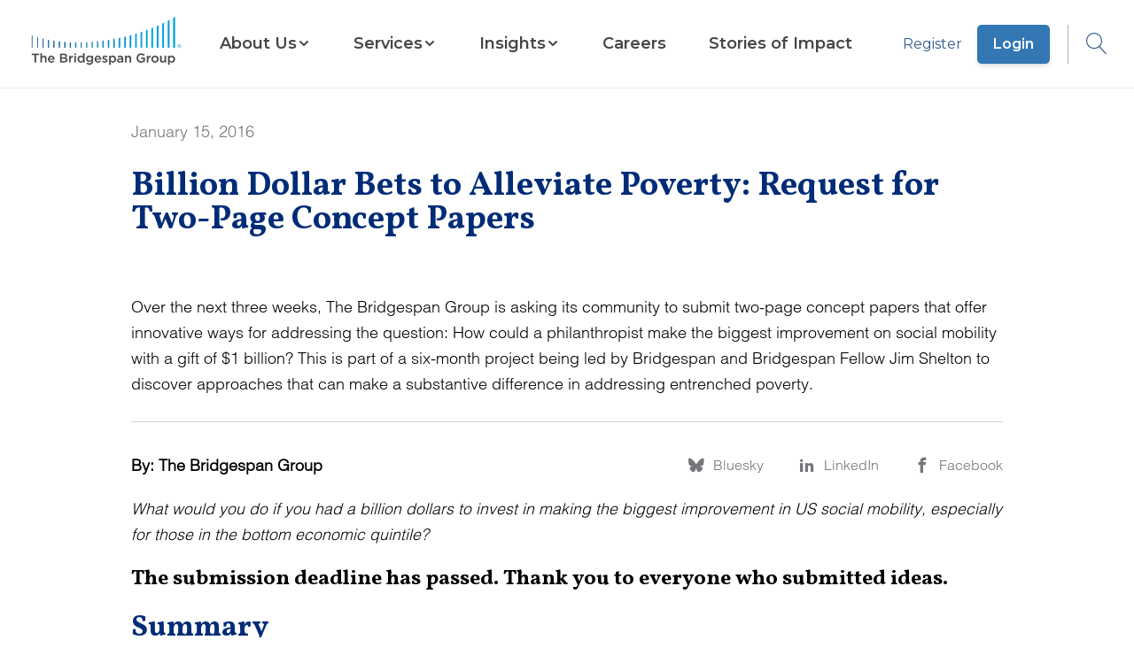

--- FILE ---
content_type: text/html; charset=utf-8
request_url: https://www.bridgespan.org/insights/billion-dollar-bets-to-alleviate-poverty-request
body_size: 12165
content:


<!DOCTYPE html>

<html lang="en">

<head>
    



    <script id="cookieyes" type="text/javascript" src="https://cdn-cookieyes.com/client_data/4317608aa9a229da2ebc2d15/script.js"></script>




<script>
    window.dataLayer = window.dataLayer || [];
    window.dataLayer.push({"Article Category":"","Article Geography":"","Content ID":"840","Content Type":" Article","Article Launch Date":"","Article Published Date":"2016-01-15","Core Article":"false","user ID":"public"});
       // Separate push for scrollHeight
    window.addEventListener('load', function() {
      window.dataLayer.push({
        event: 'scrollHeightAvailable',
        scrollHeight: document.body.scrollHeight
      });
    });
</script>

<!-- Google Tag Manager -->

<script>
    // Immediately Invoked Function Expression (IIFE) to encapsulate the GTM setup
    (function (w, d, s, l, i) {
        // Initialize the data layer array if it doesn't already exist
        w[l] = w[l] || [];
        // Push the initial event to the data layer
        w[l].push({
            'gtm.start': new Date().getTime(),
            event: 'gtm.js'
        });

        // Create the GTM script tag
        var f = d.getElementsByTagName(s)[0], // Find the first script tag in the document
            j = d.createElement(s),           // Create a new script element
            dl = l != 'dataLayer' ? '&l=' + l : ''; // Additional data layer param if not default

        // Set script tag attributes
        j.async = true;
        // Set custom attribute 'data-cookieyes' for the script tag
        j.setAttribute('data-cookieyes', 'cookieyes-analytics');

        j.src = 'https://www.googletagmanager.com/gtm.js?id=' + i + dl;

        if (f.nextSibling) {
            // If the reference node has a next sibling, insert the new node before it
            f.parentNode.insertBefore(j, f.nextSibling);
        } else {
            // If the reference node is the last child, append the new node to the parent node
            f.parentNode.appendChild(j);
        }
    })(window, document, 'script', 'dataLayer', 'GTM-WD7KS3'); // Arguments passed to the IIFE

</script>
<!-- End Google Tag Manager -->

<meta charset="utf-8" />
<meta name="viewport" content="width=device-width, initial-scale=1.0" />

<!-- General Metadata -->
<meta name="title" content="Billion Dollar Bets to Alleviate Poverty: Request for Two-Page Concept Papers" />
<title>Billion Dollar Bets to Alleviate Poverty: Request for Two-Page Concept Papers | Bridgespan</title>
<meta name="author" content="The Bridgespan Group" />
<meta name="description" content="Over the next three weeks, The Bridgespan Group is asking its community to submit two-page concept papers that offer innovative ways for addressing the question:&amp;nbsp;How could a philanthropist make the biggest improvement on social mobility with a gift of $1 billion? This is part of a six-month project being led by Bridgespan and Bridgespan Fellow Jim Shelton to discover approaches that can make a substantive difference in addressing entrenched poverty." />
<meta name="keywords" content="" />
<meta itemprop="datePublished" content="2016-01-15">
<link rel="canonical" href="https://www.bridgespan.org/insights/billion-dollar-bets-to-alleviate-poverty-request" />

<!-- Open Graph Tags -->
<meta property="og:type" content="article" />
<meta property="og:title" content="Billion Dollar Bets to Alleviate Poverty: Request for Two-Page Concept Papers" />
<meta property="og:site_name" content="Bridgespan">
<meta property="og:description" content="Over the next three weeks, The Bridgespan Group is asking its community to submit two-page concept papers that offer innovative ways for addressing the question:&amp;nbsp;How could a philanthropist make the biggest improvement on social mobility with a gift of $1 billion? This is part of a six-month project being led by Bridgespan and Bridgespan Fellow Jim Shelton to discover approaches that can make a substantive difference in addressing entrenched poverty." />
<meta property="og:image" content="https://www.bridgespan.org/getmedia/3c01ecbb-0a58-41da-9b76-d427b0c0bf2c/bridgespan-social-defaul" />
<meta property="og:url" content="https://www.bridgespan.org/insights/billion-dollar-bets-to-alleviate-poverty-request" />

<!-- Twitter Tags -->
<meta name="twitter:image" content="https://www.bridgespan.org/getmedia/3c01ecbb-0a58-41da-9b76-d427b0c0bf2c/bridgespan-social-defaul" />
<meta name="twitter:title" content="Billion Dollar Bets to Alleviate Poverty: Request for Two-Page Concept Papers" />
<meta name="twitter:description" content="Over the next three weeks, The Bridgespan Group is asking its community to submit two-page concept papers that offer innovative ways for addressing the question:&amp;nbsp;How could a philanthropist make the biggest improvement on social mobility with a gift of $1 billion? This is part of a six-month project being led by Bridgespan and Bridgespan Fellow Jim Shelton to discover approaches that can make a substantive difference in addressing entrenched poverty." />
<meta name="twitter:card" content="summary_large_image" />
<meta name="twitter:site" content="@BridgespanGroup" />
<meta name="twitter:creator" content="@BridgespanGroup" />
<link href="/dist/master.min.css?v=3gimQUPt4D_NF8VM1-6KYz79fGmR-vAjzpga8GPRStE" rel="stylesheet" />
<link href="/_content/Kentico.Content.Web.Rcl/Content/Bundles/Public/systemPageComponents.min.css" rel="stylesheet" />
<link href="/FormBuilder/Public/form-sections.css" rel="stylesheet" />

<script type="text/javascript" src="" async></script>
<script type="text/javascript" src="/kentico.resource/activities/kenticoactivitylogger/logger.js?pageIdentifier=840" async></script>


    

</head>

<body class="content-detail">
        <!-- Google Tag Manager (noscript) -->
        <noscript>
            <iframe src="https://www.googletagmanager.com/ns.html?id=GTM-WD7KS3" height="0" width="0" style="display: none; visibility: hidden"></iframe>
        </noscript>
        <!-- End Google Tag Manager (noscript) -->


<header id="main-header" data-ktc-search-exclude>
    <a href="/" class="logo-link js-logo-link" title="Home">
        <img class="logo logo-mobile" src="/images/Bridgespan_logo_color_trademark_lowres.png" alt="Bridgespan Logo" loading="eager">
        <img class="logo logo-desktop" src="/images/Bridgespan_logo_color_trademark_lowres.png" alt="Bridgespan Logo" loading="eager">
    </a>
    <nav class="js-navigation-menu hide-mobile-tablet">
    <div class="container nav-menu-wrapper">
            <div class="sign-in-button-container">
                    <a href="/register" class="button-alt button-alt--secondary sign-in-button">
                        Register
                    </a>
                    <a href="/login" class="button-alt sign-in-button">
                        Login
                    </a>
            </div>

        
    <ul class="menu-list">
        <li class="menu-list-item home-link">
            <a href="/">Home</a>
        </li>

             

<li class="menu-list-item sectioned-megamenu">

        <button class="submenu-toggle-button js-submenu-toggle js-mobile-submenu-toggle" aria-expanded="false" aria-haspopup="menu" aria-controls="nav-item-submenu">
            <span class="">About Us</span>
            <span class="ico-chevron-down submenu-open"></span>
            <span class="ico-chevron_right mobile-submenu-open"></span>
        </button>

        <div id="nav-item-submenu" class="submenu-wrapper">

            <div class="submenu">
                <button class="ico-clear submenu-close-button js-submenu-close"></button>
                <button class="submenu-back js-submenu-back non-default-button">
                    <span class="ico-chevrons-right-alt submenu-back-icon"></span>
                    BACK TO MENU
                </button>

                <div class="submenu-header">
                        <a href="/about-us" class="submenu-heading">
                            About Us
                            <span class="ico-chevrons-right-alt heading-decorator"></span>
                        </a>
                </div>
                <ul class="submenu-list js-submenu">
                         

<li class="menu-list-item ">

            <a href="/about-us">
                <span class="">Key Information</span>
            </a>

        <div id="nav-item-submenu" class="submenu-wrapper">

            <div class="submenu">
                <button class="ico-clear submenu-close-button js-submenu-close"></button>
                <button class="submenu-back js-submenu-back non-default-button">
                    <span class="ico-chevrons-right-alt submenu-back-icon"></span>
                    BACK TO MENU
                </button>

                <div class="submenu-header">
                        <a href="/about-us" class="submenu-heading">
                            Key Information
                            <span class="ico-chevrons-right-alt heading-decorator"></span>
                        </a>
                </div>
                <ul class="submenu-list js-submenu">
                         

<li class="menu-list-item ">

            <a href="/about-us">
                <span class="">Mission, Values, and Beliefs</span>
            </a>


    <hr>
</li>
                         

<li class="menu-list-item ">

            <a href="/contact-us">
                <span class="">Contact Us</span>
            </a>


    <hr>
</li>
                         

<li class="menu-list-item ">

            <a href="/press-releases">
                <span class="">For the Media</span>
            </a>


    <hr>
</li>
                         

<li class="menu-list-item ">

            <a href="/about-us/frequently-asked-questions-about-bridgespan">
                <span class="">Frequently Asked Questions</span>
            </a>


    <hr>
</li>
                         

<li class="menu-list-item ">

            <a href="/about-us/our-funders">
                <span class="">Our Funders</span>
            </a>


    <hr>
</li>
                </ul>
            </div>
        </div>
        <div class="js-submenu-blue-overlay blue-overlay hidden"></div>

    <hr>
</li>
                         

<li class="menu-list-item ">

            <a href="/our-global-reach">
                <span class="">Our Global Reach</span>
            </a>

        <div id="nav-item-submenu" class="submenu-wrapper">

            <div class="submenu">
                <button class="ico-clear submenu-close-button js-submenu-close"></button>
                <button class="submenu-back js-submenu-back non-default-button">
                    <span class="ico-chevrons-right-alt submenu-back-icon"></span>
                    BACK TO MENU
                </button>

                <div class="submenu-header">
                        <a href="/our-global-reach" class="submenu-heading">
                            Our Global Reach
                            <span class="ico-chevrons-right-alt heading-decorator"></span>
                        </a>
                </div>
                <ul class="submenu-list js-submenu">
                         

<li class="menu-list-item ">

            <a href="/our-global-reach/bridgespan-africa">
                <span class="">Bridgespan Africa</span>
            </a>


    <hr>
</li>
                         

<li class="menu-list-item ">

            <a href="/our-global-reach/bridgespan-india">
                <span class="">Bridgespan India</span>
            </a>


    <hr>
</li>
                         

<li class="menu-list-item ">

            <a href="/our-global-reach/bridgespan-southeast-asia">
                <span class="">Bridgespan Southeast Asia</span>
            </a>


    <hr>
</li>
                </ul>
            </div>
        </div>
        <div class="js-submenu-blue-overlay blue-overlay hidden"></div>

    <hr>
</li>
                         

<li class="menu-list-item ">

            <a href="/about-us/bridgespan-leadership-team">
                <span class="">Staff and Advisors</span>
            </a>

        <div id="nav-item-submenu" class="submenu-wrapper">

            <div class="submenu">
                <button class="ico-clear submenu-close-button js-submenu-close"></button>
                <button class="submenu-back js-submenu-back non-default-button">
                    <span class="ico-chevrons-right-alt submenu-back-icon"></span>
                    BACK TO MENU
                </button>

                <div class="submenu-header">
                        <a href="/about-us/bridgespan-leadership-team" class="submenu-heading">
                            Staff and Advisors
                            <span class="ico-chevrons-right-alt heading-decorator"></span>
                        </a>
                </div>
                <ul class="submenu-list js-submenu">
                         

<li class="menu-list-item ">

            <a href="/about-us/bridgespan-leadership-team">
                <span class="">Our Leadership Team</span>
            </a>


    <hr>
</li>
                         

<li class="menu-list-item ">

            <a href="/board-of-trustees">
                <span class="">Board of Trustees</span>
            </a>


    <hr>
</li>
                         

<li class="menu-list-item ">

            <a href="/about-us/bridgespan-fellows">
                <span class="">Bridgespan Fellows</span>
            </a>


    <hr>
</li>
                </ul>
            </div>
        </div>
        <div class="js-submenu-blue-overlay blue-overlay hidden"></div>

    <hr>
</li>
                </ul>
            </div>
        </div>
        <div class="js-submenu-blue-overlay blue-overlay hidden"></div>

    <hr>
</li>
             

<li class="menu-list-item sectioned-megamenu">

        <button class="submenu-toggle-button js-submenu-toggle js-mobile-submenu-toggle" aria-expanded="false" aria-haspopup="menu" aria-controls="nav-item-submenu">
            <span class="">Services</span>
            <span class="ico-chevron-down submenu-open"></span>
            <span class="ico-chevron_right mobile-submenu-open"></span>
        </button>

        <div id="nav-item-submenu" class="submenu-wrapper">

            <div class="submenu">
                <button class="ico-clear submenu-close-button js-submenu-close"></button>
                <button class="submenu-back js-submenu-back non-default-button">
                    <span class="ico-chevrons-right-alt submenu-back-icon"></span>
                    BACK TO MENU
                </button>

                <div class="submenu-header">
                        <a href="/our-services" class="submenu-heading">
                            Services
                            <span class="ico-chevrons-right-alt heading-decorator"></span>
                        </a>
                </div>
                <ul class="submenu-list js-submenu">
                         

<li class="menu-list-item ">

            <a href="/our-services/philanthropy">
                <span class="">For Donors and Investors</span>
            </a>

        <div id="nav-item-submenu" class="submenu-wrapper">

            <div class="submenu">
                <button class="ico-clear submenu-close-button js-submenu-close"></button>
                <button class="submenu-back js-submenu-back non-default-button">
                    <span class="ico-chevrons-right-alt submenu-back-icon"></span>
                    BACK TO MENU
                </button>

                <div class="submenu-header">
                        <a href="/our-services/philanthropy" class="submenu-heading">
                            For Donors and Investors
                            <span class="ico-chevrons-right-alt heading-decorator"></span>
                        </a>
                </div>
                <ul class="submenu-list js-submenu">
                         

<li class="menu-list-item ">

            <a href="/our-services/helping-impact-investors-generate-social-and-environmental-impact">
                <span class="">Working with Impact Investors</span>
            </a>


    <hr>
</li>
                         

<li class="menu-list-item ">

            <a href="/our-services/helping-foundations-with-strategy-and-grantmaking">
                <span class="">Helping Foundations</span>
            </a>


    <hr>
</li>
                         

<li class="menu-list-item ">

            <a href="/our-services/supporting-individuals-and-families-with-philanthropy-consulting">
                <span class="">Supporting Individuals and Families</span>
            </a>


    <hr>
</li>
                </ul>
            </div>
        </div>
        <div class="js-submenu-blue-overlay blue-overlay hidden"></div>

    <hr>
</li>
                         

<li class="menu-list-item ">

            <a href="/our-services/supporting-nonprofits-and-ngos-with-strategy-and-growth">
                <span class="">For Nonprofits and NGOs</span>
            </a>

        <div id="nav-item-submenu" class="submenu-wrapper">

            <div class="submenu">
                <button class="ico-clear submenu-close-button js-submenu-close"></button>
                <button class="submenu-back js-submenu-back non-default-button">
                    <span class="ico-chevrons-right-alt submenu-back-icon"></span>
                    BACK TO MENU
                </button>

                <div class="submenu-header">
                        <a href="/our-services/supporting-nonprofits-and-ngos-with-strategy-and-growth" class="submenu-heading">
                            For Nonprofits and NGOs
                            <span class="ico-chevrons-right-alt heading-decorator"></span>
                        </a>
                </div>
                <ul class="submenu-list js-submenu">
                         

<li class="menu-list-item ">

            <a href="/our-services/helping-your-nonprofit-and-ngo-with-funding-strategy">
                <span class="">Funding Strategy</span>
            </a>


    <hr>
</li>
                         

<li class="menu-list-item ">

            <a href="/our-services/helping-your-nonprofit-and-ngo-grow-and-scale-your-impact">
                <span class="">Growth and Scaling</span>
            </a>


    <hr>
</li>
                         

<li class="menu-list-item ">

            <a href="/our-services/helping-your-network-members-work-more-effectively-together">
                <span class="">Network Design and Optimization</span>
            </a>


    <hr>
</li>
                         

<li class="menu-list-item ">

            <a href="/our-services/helping-your-nonprofit-and-ngo-become-more-effective">
                <span class="">Organizational Effectiveness</span>
            </a>


    <hr>
</li>
                         

<li class="menu-list-item ">

            <a href="/our-services/helping-you-assess-your-human-services-portfolio">
                <span class="">Services Portfolio Assessment</span>
            </a>


    <hr>
</li>
                         

<li class="menu-list-item ">

            <a href="/our-services/helping-your-nonprofit-and-ngo-define-and-clarify-your-strategy">
                <span class="">Strategy</span>
            </a>


    <hr>
</li>
                </ul>
            </div>
        </div>
        <div class="js-submenu-blue-overlay blue-overlay hidden"></div>

    <hr>
</li>
                         

<li class="menu-list-item ">

            <a href="/our-services/cohort-based-services-for-nonprofits-and-ngos">
                <span class="">Cohort-Based Programs for Nonprofits and NGOs</span>
            </a>

        <div id="nav-item-submenu" class="submenu-wrapper">

            <div class="submenu">
                <button class="ico-clear submenu-close-button js-submenu-close"></button>
                <button class="submenu-back js-submenu-back non-default-button">
                    <span class="ico-chevrons-right-alt submenu-back-icon"></span>
                    BACK TO MENU
                </button>

                <div class="submenu-header">
                        <a href="/our-services/cohort-based-services-for-nonprofits-and-ngos" class="submenu-heading">
                            Cohort-Based Programs for Nonprofits and NGOs
                            <span class="ico-chevrons-right-alt heading-decorator"></span>
                        </a>
                </div>
                <ul class="submenu-list js-submenu">
                         

<li class="menu-list-item ">

            <a href="/our-services/leading-for-impact">
                <span class="">Leading for Impact</span>
            </a>


    <hr>
</li>
                         

<li class="menu-list-item ">

            <a href="/our-services/bridgespan-leadership-accelerator">
                <span class="">Leadership Accelerator</span>
            </a>


    <hr>
</li>
                         

<li class="menu-list-item ">

            <a href="/our-services/bridgespan-nonprofit-development-program-africa">
                <span class="">Nonprofit Development Program (Africa)</span>
            </a>


    <hr>
</li>
                         

<li class="menu-list-item ">

            <a href="/our-services/bridgespans-nonprofit-development-program">
                <span class="">Nonprofit Development Program (Asia)</span>
            </a>


    <hr>
</li>
                </ul>
            </div>
        </div>
        <div class="js-submenu-blue-overlay blue-overlay hidden"></div>

    <hr>
</li>
                         

<li class="menu-list-item ">

            <a href="/our-services/areas-of-expertise">
                <span class="">Areas of Expertise</span>
            </a>

        <div id="nav-item-submenu" class="submenu-wrapper">

            <div class="submenu">
                <button class="ico-clear submenu-close-button js-submenu-close"></button>
                <button class="submenu-back js-submenu-back non-default-button">
                    <span class="ico-chevrons-right-alt submenu-back-icon"></span>
                    BACK TO MENU
                </button>

                <div class="submenu-header">
                        <a href="/our-services/areas-of-expertise" class="submenu-heading">
                            Areas of Expertise
                            <span class="ico-chevrons-right-alt heading-decorator"></span>
                        </a>
                </div>
                <ul class="submenu-list js-submenu">
                         

<li class="menu-list-item ">

            <a href="/our-services/child-welfare-consulting">
                <span class="">Child Welfare</span>
            </a>


    <hr>
</li>
                         

<li class="menu-list-item ">

            <a href="/our-services/early-childhood-consulting">
                <span class="">Early Childhood</span>
            </a>


    <hr>
</li>
                         

<li class="menu-list-item ">

            <a href="/our-services/education-consulting">
                <span class="">Education Consulting</span>
            </a>


    <hr>
</li>
                         

<li class="menu-list-item ">

            <a href="/our-services/climate-and-environment">
                <span class="">Climate and Environment</span>
            </a>


    <hr>
</li>
                         

<li class="menu-list-item ">

            <a href="/our-services/executive-team-development">
                <span class="">Executive Team Development</span>
            </a>


    <hr>
</li>
                         

<li class="menu-list-item ">

            <a href="/our-services/innovation-strategy-services">
                <span class="">Innovation and Collaborative Processes</span>
            </a>


    <hr>
</li>
                         

<li class="menu-list-item ">

            <a href="/our-services/measurement-evaluation-learning">
                <span class="">Measurement, Evaluation, and Learning</span>
            </a>


    <hr>
</li>
                         

<li class="menu-list-item ">

            <a href="/our-services/operating-models">
                <span class="">Operating Models</span>
            </a>


    <hr>
</li>
                         

<li class="menu-list-item ">

            <a href="/our-services/place-based-community-change">
                <span class="">Place-Based Change</span>
            </a>


    <hr>
</li>
                         

<li class="menu-list-item ">

            <a href="/our-services/public-health-consulting">
                <span class="">Public Health</span>
            </a>


    <hr>
</li>
                         

<li class="menu-list-item ">

            <a href="/our-services/responsible-data-ai-technology-strategy">
                <span class="">Technology and AI</span>
            </a>


    <hr>
</li>
                </ul>
            </div>
        </div>
        <div class="js-submenu-blue-overlay blue-overlay hidden"></div>

    <hr>
</li>
                </ul>
            </div>
        </div>
        <div class="js-submenu-blue-overlay blue-overlay hidden"></div>

    <hr>
</li>
             

<li class="menu-list-item sectioned-megamenu">

        <button class="submenu-toggle-button js-submenu-toggle js-mobile-submenu-toggle" aria-expanded="false" aria-haspopup="menu" aria-controls="nav-item-submenu">
            <span class="">Insights</span>
            <span class="ico-chevron-down submenu-open"></span>
            <span class="ico-chevron_right mobile-submenu-open"></span>
        </button>

        <div id="nav-item-submenu" class="submenu-wrapper">

            <div class="submenu">
                <button class="ico-clear submenu-close-button js-submenu-close"></button>
                <button class="submenu-back js-submenu-back non-default-button">
                    <span class="ico-chevrons-right-alt submenu-back-icon"></span>
                    BACK TO MENU
                </button>

                <div class="submenu-header">
                        <a href="/insights" class="submenu-heading">
                            Insights
                            <span class="ico-chevrons-right-alt heading-decorator"></span>
                        </a>
                </div>
                <ul class="submenu-list js-submenu">
                         

<li class="menu-list-item ">

            <a href="/insights">
                <span class="item-has-description">Thought Leadership</span>
            </a>

        <div id="nav-item-submenu" class="submenu-wrapper">

            <div class="submenu">
                <button class="ico-clear submenu-close-button js-submenu-close"></button>
                <button class="submenu-back js-submenu-back non-default-button">
                    <span class="ico-chevrons-right-alt submenu-back-icon"></span>
                    BACK TO MENU
                </button>

                <div class="submenu-header">
                        <a href="/insights" class="submenu-heading">
                            Thought Leadership
                            <span class="ico-chevrons-right-alt heading-decorator"></span>
                        </a>
                </div>
                <ul class="submenu-list js-submenu">
                         

<li class="menu-list-item ">

            <a href="/insights">
                <span class="item-has-description">Resource Library</span>
            </a>

        <span class="menu-list-item-description">
            Explore our extensive catalog of articles, reports, and videos
        </span>

    <hr>
</li>
                         

<li class="menu-list-item ">

            <a href="/events-webinars">
                <span class="item-has-description">Webinars &amp; Events</span>
            </a>

        <span class="menu-list-item-description">
            Learn about our free webinars and other events
        </span>

    <hr>
</li>
                         

<li class="menu-list-item ">

            <a href="/subscriptions">
                <span class="item-has-description">Newsletters &amp; Alerts</span>
            </a>

        <span class="menu-list-item-description">
            Get our latest insights delivered to your inbox
        </span>

    <hr>
</li>
                </ul>
            </div>
        </div>
        <div class="js-submenu-blue-overlay blue-overlay hidden"></div>

    <hr>
</li>
                         

<li class="menu-list-item ">

            <a href="/insights/our-multiyear-initiatives">
                <span class="item-has-description">Multiyear Initiatives</span>
            </a>

        <div id="nav-item-submenu" class="submenu-wrapper">

            <div class="submenu">
                <button class="ico-clear submenu-close-button js-submenu-close"></button>
                <button class="submenu-back js-submenu-back non-default-button">
                    <span class="ico-chevrons-right-alt submenu-back-icon"></span>
                    BACK TO MENU
                </button>

                <div class="submenu-header">
                        <a href="/insights/our-multiyear-initiatives" class="submenu-heading">
                            Multiyear Initiatives
                            <span class="ico-chevrons-right-alt heading-decorator"></span>
                        </a>
                </div>
                <ul class="submenu-list js-submenu">
                         

<li class="menu-list-item ">

            <a href="/insights/big-bet-philanthropy">
                <span class="item-has-description">Big Bet Philanthropy</span>
            </a>


    <hr>
</li>
                         

<li class="menu-list-item ">

            <a href="/insights/community-driven-change">
                <span class="item-has-description">Community-Driven Change</span>
            </a>


    <hr>
</li>
                         

<li class="menu-list-item ">

            <a href="/insights/field-building-for-equitable-systems-change">
                <span class="item-has-description">Field Building for Equitable Systems Change</span>
            </a>


    <hr>
</li>
                         

<li class="menu-list-item ">

            <a href="/our-services/impact-investing-publications">
                <span class="item-has-description">Impact Investing</span>
            </a>


    <hr>
</li>
                         

<li class="menu-list-item ">

            <a href="/insights/ending-the-nonprofit-starvation-cycle">
                <span class="item-has-description">Pay What It Takes to Get Results</span>
            </a>


    <hr>
</li>
                         

<li class="menu-list-item ">

            <a href="/insights/racial-equity-in-philanthropy-initiative">
                <span class="item-has-description">Racial Equity in Philanthropy</span>
            </a>


    <hr>
</li>
                         

<li class="menu-list-item ">

            <a href="https://www.bridgespan.org/search?searchText=&quot;transformative scale&quot;">
                <span class="item-has-description">Transformative Scale</span>
            </a>


    <hr>
</li>
                </ul>
            </div>
        </div>
        <div class="js-submenu-blue-overlay blue-overlay hidden"></div>

    <hr>
</li>
                         

<li class="menu-list-item ">

            <a href="/insights/special-collections">
                <span class="item-has-description">Special Collections</span>
            </a>

        <div id="nav-item-submenu" class="submenu-wrapper">

            <div class="submenu">
                <button class="ico-clear submenu-close-button js-submenu-close"></button>
                <button class="submenu-back js-submenu-back non-default-button">
                    <span class="ico-chevrons-right-alt submenu-back-icon"></span>
                    BACK TO MENU
                </button>

                <div class="submenu-header">
                        <a href="/insights/special-collections" class="submenu-heading">
                            Special Collections
                            <span class="ico-chevrons-right-alt heading-decorator"></span>
                        </a>
                </div>
                <ul class="submenu-list js-submenu">
                         

<li class="menu-list-item ">

            <a href="/insights/foundational-knowledge-for-nonprofit-leaders">
                <span class="item-has-description">Nonprofit Strategy and Management Resources</span>
            </a>

        <span class="menu-list-item-description">
            Toolkits and articles on strategy, organizational effectiveness, leadership development, and financial sustainability
        </span>

    <hr>
</li>
                         

<li class="menu-list-item ">

            <a href="/dreaming-in-color">
                <span class="item-has-description">Dreaming in Color Podcast</span>
            </a>

        <span class="menu-list-item-description">
            Hear from champions in the charge for equity and justice
        </span>

    <hr>
</li>
                         

<li class="menu-list-item ">

            <a href="/insights/profiles">
                <span class="item-has-description">Remarkable Givers Interviews</span>
            </a>

        <span class="menu-list-item-description">
            Video interviews with dozens of the world&#x27;s most thoughtful donors
        </span>

    <hr>
</li>
                </ul>
            </div>
        </div>
        <div class="js-submenu-blue-overlay blue-overlay hidden"></div>

    <hr>
</li>
                </ul>
            </div>
        </div>
        <div class="js-submenu-blue-overlay blue-overlay hidden"></div>

    <hr>
</li>
             

<li class="menu-list-item ">

            <a href="/careers-at-bridgespan">
                <span class="">Careers</span>
            </a>


    <hr>
</li>
             

<li class="menu-list-item ">

            <a href="/stories-of-impact">
                <span class="">Stories of Impact</span>
            </a>


    <hr>
</li>
    </ul>

    </div>

    <div class="blue-overlay hide-desktop"></div>
</nav>

    <div class="login-search">
                <span class="login-link-wrapper">
                    <a href="/register" class="js-user-link">Register</a>
                    <a href="/login" class="js-user-link button-alt">Login</a>
                </span>
        <button type="button" aria-label="Open Search dropdown" aria-haspopup="true" aria-expanded="false" class="js-search-button">
            <span class="ico-search"></span>
        </button>
    </div>
    <button type="button" aria-label="Open Search dropdown" aria-haspopup="true" aria-expanded="false" class="js-mobile-search-button button button-icon hide-desktop mobile-search-button">
        <span class="ico-search"></span>
    </button>
    <button class="button button-icon hide-desktop js-mobile-menu-toggle mobile-menu" aria-haspopup="menu" aria-expanded="false" aria-label="Open Search dropdown">
        <span class="ico-menu js-mobile-menu-toggle-icon"></span>
    </button>
    <div id="search-dropdown-app"></div>
</header>






<main role="main">
    
<div id="js-subnav" class="subnav content-detail-subnav">
    <div class="container">
        <h1 class="title">Billion Dollar Bets to Alleviate Poverty: Request for Two-Page Concept Papers</h1>
        <ul class="content-detail-utilities">
            <li>
                <a aria-label="Bluesky" class="js-social-share-button" href="https://bsky.app/intent/compose?text=Billion%20Dollar%20Bets%20to%20Alleviate%20Poverty%3A%20Request%20for%20Two-Page%20Concept%20Papers+%7C+Bridgespan%20+https://www.bridgespan.org/insights/billion-dollar-bets-to-alleviate-poverty-request" title="Bluesky">
                    <span class="ico-bluesky"></span>
                </a>
                
            </li>
            <li>
                <a aria-label="LinkedIn" class="js-social-share-button"
                    href="https://www.linkedin.com/sharing/share-offsite?mini=true&url=https://www.bridgespan.org/insights/billion-dollar-bets-to-alleviate-poverty-request&title=Billion%20Dollar%20Bets%20to%20Alleviate%20Poverty%3A%20Request%20for%20Two-Page%20Concept%20Papers+%7C+Bridgespan"
                    title="LinkedIn">
                    <span class="ico-linkedin"></span>
                </a>
            </li>
                <li>
                    <a aria-label="Facebook" class="js-social-share-button"
                        href="https://www.facebook.com/dialog/share?app_id=2718581264943794&display=popup&href=https://www.bridgespan.org/insights/billion-dollar-bets-to-alleviate-poverty-request"
                        target="_blank">
                        <span class="ico-facebook"></span>
                    </a>
                </li>
        </ul>
    </div>
</div>




<style>
    #hero840.hero.hero-with-image .inner span.hero-date,
    #hero840.hero.hero-with-image h1#hero-title,
    #hero840.hero.hero-with-image section.inner h2.hero-subtitle,
    #hero840.hero.hero-with-image p.hero-photo-credit,
    #hero840.hero.hero-with-image p.hero-credit-mobile,
    #hero840.hero.hero-with-image p.hero-credit-desktop {
        color: white;
    }
</style>

<style type="text/css" media="screen and (min-width: 992px)">
    #hero840 .hero-photo-credit {
        padding-right: 50%;
    }
</style>

<section id="hero840" class="hero none "
    aria-labelledby="hero-title">
    <div class="container">
        <div class="inner">
                <span class="hero-date">January 15, 2016</span>
            <h1 id="hero-title">Billion Dollar Bets to Alleviate Poverty: Request for Two-Page Concept Papers</h1>
            <p class="hero-photo-credit"></p>
        </div>
    </div>
</section>

<div class="container">
        <div class="content-detail-summary">Over the next three weeks, The Bridgespan Group is asking its community to submit two-page concept papers that offer innovative ways for addressing the question:&nbsp;How could a philanthropist make the biggest improvement on social mobility with a gift of $1 billion? This is part of a six-month project being led by Bridgespan and Bridgespan Fellow Jim Shelton to discover approaches that can make a substantive difference in addressing entrenched poverty.</div>
            <hr />
</div>

<div class="container social-nav">
    <div id="js-subnav-trigger" class="content-detail-info-bar">
        <span class="content-detail-authors">
By:                    <span>The Bridgespan Group  </span>
        </span>

        <ul class="content-detail-utilities">
             <li>
                 <a class="js-social-share-button" href="https://bsky.app/intent/compose?text=Billion%20Dollar%20Bets%20to%20Alleviate%20Poverty%3A%20Request%20for%20Two-Page%20Concept%20Papers+%7C+Bridgespan%20+https://www.bridgespan.org/insights/billion-dollar-bets-to-alleviate-poverty-request">
                     <span class="ico-bluesky"></span>
                     <span class="utility-text">Bluesky</span>
                 </a>
             </li>
            <li>
                <a class="js-social-share-button" href="https://www.linkedin.com/sharing/share-offsite?mini=true&url=https://www.bridgespan.org/insights/billion-dollar-bets-to-alleviate-poverty-request&title=Billion%20Dollar%20Bets%20to%20Alleviate%20Poverty%3A%20Request%20for%20Two-Page%20Concept%20Papers+%7C+Bridgespan">
                    <span class="ico-linkedin"></span>
                    <span class="utility-text">LinkedIn</span>
                </a>
            </li>
                <li>
                    <a class="js-social-share-button"
                        href="https://www.facebook.com/dialog/share?app_id=2718581264943794&display=popup&href=https://www.bridgespan.org/insights/billion-dollar-bets-to-alleviate-poverty-request"
                        target="_blank">
                        <span class="ico-facebook"></span>
                        <span class="utility-text">Facebook</span>
                    </a>
                </li>
        </ul>
    </div>


    <article class="content-detail-content">
        <p><em>What would you do if you had a billion dollars to invest in making the biggest improvement in US social mobility, especially for those in the bottom economic quintile?</em></p>

<h3>The submission deadline has passed. Thank you to everyone who submitted ideas.</h3>

<h2>Summary</h2>

<p>Public officials and private philanthropists have invested hundreds of billions of dollars trying to improve social mobility for the low-income populations in the US to only incremental effect. And, despite knowing much more about what it takes to progress toward a middle class life, only a limited share of public and private resources have shifted to support evidence-based practice and funding for outcomes.</p>

<figure class="quote">
<blockquote>&quot;&ldquo;How could a philanthropist make the biggest improvement on social mobility with a gift of $1 billion?<b>&rdquo;</b></blockquote>
</figure>

<p><b>As researchers and advisers in the sector, The Bridgespan Group is seeking ways to break through the log jam and put forward approaches that can make a substantive difference in addressing entrenched poverty. To do so, we are leading a six-month project with the help of Bridgespan Fellow Jim Shelton to answer the following question: &ldquo;How could a philanthropist make the biggest improvement on social mobility with a gift of $1 billion?&rdquo; We realize that $1 billion is relatively small in the face of the challenge&mdash;and that most philanthropic big bets are orders of magnitude smaller than $1 billion. Yet, we believe this thought exercise can be of use to members of the philanthropic community, as it allows us to share a general framework and a set of actionable investments for changing social mobility outcomes in the United States.</b></p>

<div class="callout callout-right">
<h3><b>Related Content</b></h3>
<b><strong>Articles</strong> </b>

<ul>
	<li><b><a href="https://medium.com/@JIMSEDU/you-have-a-billion-dollars-to-alleviate-poverty-now-go-8439878e9a6" target="_blank">You Have a Billion Dollars to Alleviate Poverty. Now...Go!</a>, by Jim Shelton, Former Deputy Secretary of Education and Bridgespan Fellow</b></li>
</ul>
<br />
<b><strong>Videos</strong> </b>

<ul>
	<li><b><a href="/insights/risa-lavizzo-mourey/risa-lavizzo-mourey-on-how-to-approach-a-problem-a" target="_blank">Risa Lavizzo-Mourey on how to approach a problem as complicated as childhood obesity</a></b></li>
	<li><b><a href="/insights/barbara-and-pitt-hyde/not-so-fast-barbara-and-pitt-hyde-say-recent-brea" target="_blank">Not so fast: Barbara and Pitt Hyde say recent breakthroughs in TN&rsquo;s education were years in the making</a></b></li>
	<li><b><a href="/insights/neeru-khosla/opportunity-not-dependency-neeru-khosla-philan" target="_blank">Opportunity, not dependency: Neeru Khosla&rsquo;s philanthropies provide &lsquo;tools to grow&rsquo;</a></b></li>
</ul>
<b> </b></div>

<p><b>In addition, our research project will:</b></p>

<ul>
	<li><b>Draw from and point to extensive bodies of research on conditions and individual milestones for achieving social mobility, such as the <a href="http://www.social-genome.org/" target="_blank">Social Genome Model</a>&mdash;and programs and policies to enable them, and</b></li>
	<li><b>Engage expert thinkers and leaders in identifying potential big bets and creating concepts.</b></li>
</ul>

<p><b>At the end of the project, we will be publishing a point of view on how philanthropists may identify investments, with three to five illustrative $1 billion bets that emerge from that framework.</b></p>

<p><b>We recognize that we join countless others, including experts, field practitioners, policymakers, and philanthropists, in grappling with this issue.</b></p>

<p><b>As part of our research, we are asking practitioners, advocates, and funders to submit two-page documents to <a href="/cdn-cgi/l/email-protection#83c1eaefefeaecedc7ecefefe2f1c1e6f7c3e1f1eae7e4e6f0f3e2edadecf1e4"><span class="__cf_email__" data-cfemail="0c4e656060656362486360606d7e4e69784c6e7e65686b697f7c6d6222637e6b">[email&#160;protected]</span></a>&nbsp;that lay out responses to the question, &ldquo;How could a philanthropist make the biggest improvement in social mobility with a gift of $1 billion?&rdquo;</b></p>

<p><b>We encourage suggestions of all types&mdash;innovative, creative, and catalytic&mdash;that outline <strong>concrete and practical actions</strong> to be pursued via a $1 billion investment. Specifically, we are encouraging participants to think through two important areas:</b></p>

<ul>
	<li><b>Investments that would lead to significant improvements in upward mobility for low-income individuals and families in the United States</b></li>
	<li><b>The unique role that philanthropy can play (e.g., flexibility of capital versus public funding, freedom from current political gridlock, ability to be invest in activities with differing levels of evidence, expanded capacity for performance measurement, and opportunity to invest in things not otherwise invested in, etc.).</b></li>
</ul>

<p><b>Outlined below are some of the types of questions to consider exploring as you think about bets.</b></p>

<h2><b>Request for concept papers</b></h2>

<p><b>We will include the full set of concepts submitted in prioritizing three to five to develop in greater detail. We also aim to publish a subset of submissions, and have begun conversations with several outlets including Forbes.com, HBR.org, and NPR. We hope that this will serve as a way to add to and reflect the range of deep and passionate conversations on ways to tackle the challenges of inter-generational poverty and spur greater social mobility for low-income populations in the United States.</b></p>

<p><b><strong>2-page essay prompt:</strong> &ldquo;How could a philanthropist make the biggest improvement on social mobility with a gift of $1 billion?&rdquo;</b></p>

<p><b><strong>Deadline:</strong> Please submit all entries to <a href="/cdn-cgi/l/email-protection#87c5eeebebeee8e9c3e8ebebe6f5c5e2f3c7e5f5eee3e0e2f4f7e6e9a9e8f5e0"><span class="__cf_email__" data-cfemail="8ac8e3e6e6e3e5e4cee5e6e6ebf8c8effecae8f8e3eeedeff9faebe4a4e5f8ed">[email&#160;protected]</span></a> by&nbsp;<strong>Wednesday, July 1, 2015</strong>.</b></p>

<p><b><strong>Disclaimer</strong>: Please note that this is NOT a grant competition. We are seeking ideas to support broader knowledge across the field and to spur healthy dialogue. Please do not submit grant applications, prospectus, etc. that are not tailored to the discussion prompt.</b></p>

<p><b>Authors who submit ideas for this process acknowledge and agree that they own all worldwide rights, including copyrights and other proprietary rights, for the submissions and that they have the authority to grant use of these ideas and related materials to The Bridgespan Group. The author also grants Bridgespan a permanent, world-wide royalty-free license to use, modify, publish, or distribute any submissions prepared under this agreement in any way.</b></p>

<p><b>Bridgespan retains the right to publish only a subset of submissions at its choosing.</b></p>

<p><b>Both Bridgespan and the author agree to acknowledge each other&rsquo;s contributions to the submissions provided, when citing them to outside audiences.</b></p>

<h3><b>Example: One approach to answering the prompt</b></h3>

<table cellpadding="7" style="border-collapse:collapse; border:solid 2px #000000;" width="100%">
	<tbody>
		<tr align="left" bgcolor="#002c77" style="padding:7px;" valign="middle">
			<th align="left" style="border-collapse:collapse; border:solid 1px #000000;" valign="middle"><b><strong><span style="color:#ffffff;">Key areas</span></strong></b></th>
			<th style="border-collapse:collapse; border:solid 1px #000000;"><b><strong><span style="color:#ffffff;">Potential components/questions to address</span></strong></b></th>
		</tr>
		<tr align="left" bgcolor="#FFFFFF" style="margin:0; padding:7px;" valign="middle">
			<td align="left" bgcolor="#00a9e0" style="border-collapse:collapse; border:solid 1px #000000;"><b><strong><span style="color:#ffffff;">Problem</span></strong></b></td>
			<td align="left" style="border-collapse:collapse; border:solid 1px #000000;">
			<ul>
				<li><b>Articulation of problem addressed by the bet and its impact on social mobility</b></li>
				<li><b>Articulation of the systemic barriers that keep the problem in place</b></li>
			</ul>
			</td>
		</tr>
		<tr align="left" bgcolor="#FFFFFF" style="margin:0; padding:7px;" valign="middle">
			<td align="left" bgcolor="#00a9e0" style="border-collapse:collapse; border:solid 1px #000000;"><b><strong><span style="color:#ffffff;">Intended Impact</span></strong></b></td>
			<td align="left" style="border-collapse:collapse; border:solid 1px #000000;">
			<ul>
				<li><b>If this works, what will be different?</b></li>
				<li><b>How will the impact be sustained over time?</b></li>
			</ul>
			</td>
		</tr>
		<tr align="left" bgcolor="#FFFFFF" style="margin:0; padding:7px;" valign="middle">
			<td align="left" bgcolor="#00a9e0" style="border-collapse:collapse; border:solid 1px #000000;"><b><strong><span style="color:#ffffff;">Scope of investment</span></strong></b></td>
			<td align="left" style="border-collapse:collapse; border:solid 1px #000000;">
			<ul>
				<li><b>Population affected/targeted</b></li>
				<li><b>Geographic scope</b></li>
				<li><b>Size and depth of impact/scale</b></li>
			</ul>
			</td>
		</tr>
		<tr align="left" bgcolor="#FFFFFF" style="margin:0; padding:7px;" valign="middle">
			<td align="left" bgcolor="#00a9e0" style="border-collapse:collapse; border:solid 1px #000000;"><b><strong><span style="color:#ffffff;">Rationale for philanthropic investment</span></strong></b></td>
			<td align="left" style="border-collapse:collapse; border:solid 1px #000000;">
			<ul>
				<li><b>In what ways does it demonstrate the various paths to scale for philanthropists (i.e., direct impact, ability to influence on decision makers, and opportunities to leverage investment to unlock other resources)?</b></li>
				<li><b>At what stage of development are investments focused (i.e., spurring innovation, honing promising programs, building infrastructure for scale, or catalyzing demand or public funding)?</b></li>
			</ul>
			</td>
		</tr>
		<tr align="left" bgcolor="#FFFFFF" style="margin:0; padding:7px;" valign="middle">
			<td align="left" bgcolor="#00a9e0" style="border-collapse:collapse; border:solid 1px #000000;"><b><strong><span style="color:#ffffff;">Reason to believe this bet will be different</span></strong></b></td>
			<td align="left" style="border-collapse:collapse; border:solid 1px #000000;">
			<ul>
				<li><b>Sequence of actions/investments and associated costs</b></li>
				<li><b>Time to realize impact</b></li>
				<li><b>Path to sustainability (For example, will the funds cover upfront and ongoing costs? Is there a path for the actions this be taken up by public funding or some market mechanism?)</b></li>
				<li><b>Gating factors and/or intermediate steps on the path to the goal</b></li>
			</ul>
			</td>
		</tr>
		<tr align="left" bgcolor="#FFFFFF" style="margin:0; padding:7px;" valign="middle">
			<td align="left" bgcolor="#00a9e0" style="border-collapse:collapse; border:solid 1px #000000;"><b><strong><span style="color:#ffffff;">Chance of success</span></strong></b></td>
			<td align="left" style="border-collapse:collapse; border:solid 1px #000000;">
			<ul>
				<li><b>Level of risk involved/biggest open questions/leaps of faith</b></li>
				<li><b>Structural forces/countervailing forces</b></li>
			</ul>
			</td>
		</tr>
	</tbody>
</table>


        
    </article>
</div>

<section class="container bio-list-container "
    aria-label="Author List">
    <hr class="separator-large" />
    <ul class="bio-list">
            <li class="bio-simple">
                <div class="image">
                    <img src="/images/default-bio.png"
                        alt="The Bridgespan Group " loading="lazy" />
                </div>
                <div class="info">
                    
                </div>
            </li>
    </ul>

        <div class="cc-license">
            <img src="/images/bsg-license.jpg" alt="Creative Commons License logo"
                loading="lazy" /><br />
            This work is licensed under a <a href="http://creativecommons.org/licenses/by/4.0/" target="_blank" aria-label="Creative Commons 4.0 opens in a new tab">Creative Commons Attribution 4.0 International License</a>. Permissions beyond the scope of this license are available in our <a href="https://www.bridgespan.org/about-us/terms-and-conditions" target="_blank"  aria-label="Terms and Conditions opens in a new tab">Terms and Conditions</a>.
        </div>
        <div class="content-detail-related" data-ktc-search-exclude>
            <h2>Related Content</h2>

            <ul class="row card-list related-cards">
                    <li class="col-sm-6 col-md-4 card simple">
                        <a href="/insights/unleashing-big-bets-for-social-change/renewing-common-purpose-and-collective-action"
                            target="_self"
                            title="Renewing Common Purpose and Collective Action">
                            <div class="card-thumbnail lazy" data-bg=""></div>
                            <div class=" card-info">

                                <h3 class="card-title">Renewing Common Purpose and Collective Action</h3>
                                <p class="card-description"></p>
                            </div>
                        </a>
                    </li>
                    <li class="col-sm-6 col-md-4 card simple">
                        <a href="/insights/unleashing-big-bets-for-social-change/from-promising-model-to-major-investment"
                            target="_self"
                            title="From Promising Model to Major Investment">
                            <div class="card-thumbnail lazy" data-bg=""></div>
                            <div class=" card-info">

                                <h3 class="card-title">From Promising Model to Major Investment</h3>
                                <p class="card-description"></p>
                            </div>
                        </a>
                    </li>
                    <li class="col-sm-6 col-md-4 card simple">
                        <a href="/insights/unleashing-big-bets-for-social-change/investing-in-population-level-change"
                            target="_self"
                            title="Investing in Population-Level Change">
                            <div class="card-thumbnail lazy" data-bg=""></div>
                            <div class=" card-info">

                                <h3 class="card-title">Investing in Population-Level Change</h3>
                                <p class="card-description"></p>
                            </div>
                        </a>
                    </li>
            </ul>
        </div>
</section>


</main>

<footer data-ktc-search-exclude>
    <div class="container container-wide">

        <div class="footer-desktop-top">
            <img class="footer-logo" src="/images/Bridgespan_logo_white_trademark.png" alt="Bridgespan Logo" loading="lazy">
            
<div class="social-menu">
    
    <ul class="social-menu-list">
             
<li>
    <a href="https://bsky.app/profile/bridgespangroup.bsky.social" target="_blank" aria-label="opens in a new tab" title="Bluesky"><span class="ico-bluesky"></span></a>
</li>
             
<li>
    <a href="https://www.facebook.com/BridgespanGroup/" target="_blank" aria-label="opens in a new tab" title="Facebook"><span class="ico-facebook"></span></a>
</li>
             
<li>
    <a href="https://www.instagram.com/thebridgespangroup/" target="_blank" aria-label="opens in a new tab" title="Instagram"><span class="ico-instagram"></span></a>
</li>
             
<li>
    <a href="https://www.linkedin.com/company/the-bridgespan-group" target="_blank" aria-label="opens in a new tab" title="LinkedIn"><span class="ico-linkedin"></span></a>
</li>
             
<li>
    <a href="https://www.youtube.com/user/TheBridgespanGroup" target="_blank" aria-label="opens in a new tab" title="YouTube"><span class="ico-youtube"></span></a>
</li>
    </ul>

</div>
            <a href="/subscriptions" class="button-alt button-alt-dark footer-newsletter-cta">
                Newsletter Signup
            </a>
        </div>
        <hr>
        <div class="footer-desktop-middle">
            <div class="legal">
                <p>Bridgespan<sup>®</sup> and Leading for Impact<sup>®</sup> are registered trademarks of The Bridgespan Group</p>
            <span>The Bridgespan Group is a 501(c)(3) organization.</span>
                <span class="copyright">©2025 The Bridgespan Group. All rights reserved.</span>
            </div>
        </div>
        <hr>
        <div class="footer-desktop-sub">
            <div class="privacy-links">
                <a class="cookie-banner-link" href='javascript:void(0)' onclick='revisitCkyConsent()'>
                    <span>
                        Do Not Share My Personal Information
                    </span>
                </a>
                
<div class="footer-submenu">
    
    <ul class="menu-list">
             

<li class="menu-list-item ">

            <a href="/about-us/privacy-policy">
                <span class="">Privacy Policy</span>
            </a>


    <hr>
</li>
             

<li class="menu-list-item ">

            <a href="/about-us/terms-and-conditions">
                <span class="">Terms and Conditions</span>
            </a>


    <hr>
</li>
             

<li class="menu-list-item ">

            <a href="/about-us/conflict-of-interest-policy">
                <span class="">Conflict of Interest Policy</span>
            </a>


    <hr>
</li>
    </ul>

</div>
            </div>
        </div>
    </div>

    <img src="/images/bspan-footer.png" alt="" class="footer-wave" loading="lazy">
</footer>

<script data-cfasync="false" src="/cdn-cgi/scripts/5c5dd728/cloudflare-static/email-decode.min.js"></script><script src="/_content/Kentico.Content.Web.Rcl/Content/Bundles/Public/systemFormComponents.min.js"></script>



<script>
    window.form = {
        errors: {
            required: "This is a required field!",
            checkboxRequired: "Please check this box if you want to proceed",
            multipleChoiceCheckboxRequired: "You must select at least one option",
            radioRequired: "Please select one of these options",
            fileRequired: "Please select a file",
            selectRequired: "Please select an item in the list",
            email: "Please enter a valid email address",
            url: "Please enter a URL",
            passwordRule: "Your password does not meet the complexity requirements",
            matchingPasswords: "Passwords must match",
            tooLong: "Please shorten this text to %l characters or less (you are currently using %l characters).",
            patternMismatch: "Please match the requested format",
            patternMismatchWithTitle: "Please match the requested format",
            numberRangeOverflow: "Please select a value that is no more than %l",
            numberRangeUnderflow: "Please select a value that is no less than %l",
            badInputNumber: "Please enter a number"
        }
    }
    window.stripe = {
        publishableKey: "pk_live_51Izn8YDd050cMsapo2BEXkUDtosBLAjtI7rQIxmwnbVv3SNAOa3ZaPmPbbCnxlWdaMQ0N8aZLYfImGNVE07F1zPy00nwnC5hRX"
    }
</script>
<script src="/dist/master.min.js?v=VMfcxxMaDWDU-CKv1pp5-ykHP9mSAK4L318dYPQCJZM"></script>
<script src="/dist/search-dropdown.min.js?v=mNldOLfyRhk89_wXwSQ_hub9XEIyZSHvd7Syq8C9qU0"></script>

<script type="text/javascript" src="/kentico.resource/webanalytics/logger.js?Culture=en-US&amp;HttpStatus=200&amp;Value=0" async></script><script type="text/javascript" src="/kentico.resource/activities/kenticoactivitylogger/logger.js?pageIdentifier=840" async></script>

    <script src="/dist/util-bar.min.js?v=PGU3lZxiaQQd2NTsKXAQFIGwgJrdeJF4rAH0cC9B040" defer></script>

<script defer src="https://static.cloudflareinsights.com/beacon.min.js/vcd15cbe7772f49c399c6a5babf22c1241717689176015" integrity="sha512-ZpsOmlRQV6y907TI0dKBHq9Md29nnaEIPlkf84rnaERnq6zvWvPUqr2ft8M1aS28oN72PdrCzSjY4U6VaAw1EQ==" data-cf-beacon='{"version":"2024.11.0","token":"0d0e9f6788254d0cae7f4d84aa4d3546","server_timing":{"name":{"cfCacheStatus":true,"cfEdge":true,"cfExtPri":true,"cfL4":true,"cfOrigin":true,"cfSpeedBrain":true},"location_startswith":null}}' crossorigin="anonymous"></script>
</body>

</html>
